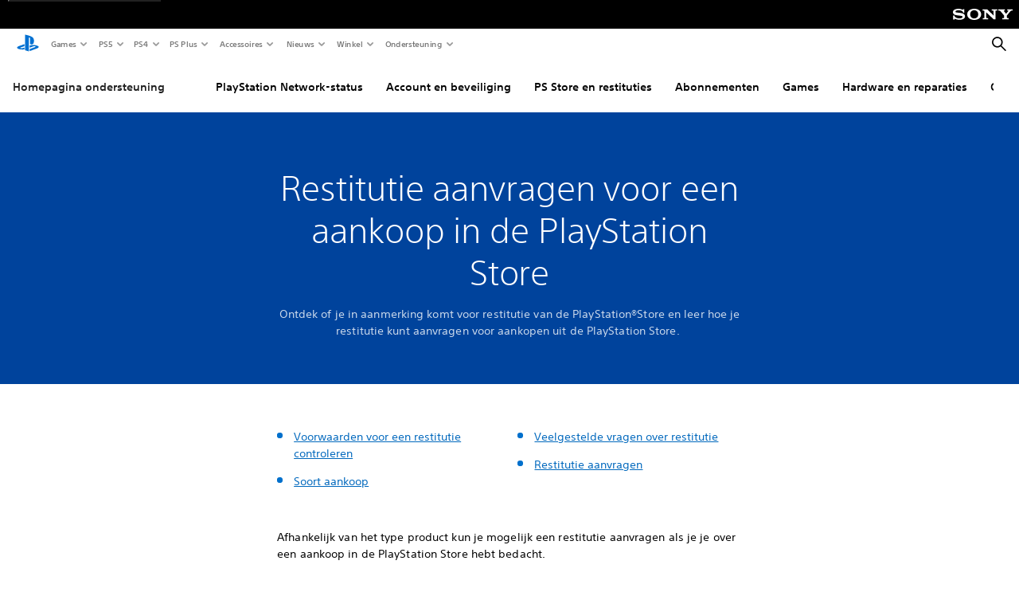

--- FILE ---
content_type: image/svg+xml
request_url: https://www.playstation.com/etc.clientlibs/global_pdc/clientlibs/auto-clientlibs/pdc.designkit/resources/ps-icons-map__dig__cx-categories.svg
body_size: 13404
content:
<svg xmlns="http://www.w3.org/2000/svg" width="0" height="0" style="position:absolute"><symbol id="ps-icon_cx_access_controller" viewBox="0 0 64 64"><path fill-rule="evenodd" clip-rule="evenodd" d="M48.4 26.35c-.45.2-.95.05-1.2-.35-.85-1.3-1.95-2.35-3.2-3.2-.4-.25-.5-.75-.35-1.2l2.1-5.05c.35-.85 1.35-1.2 2.15-.7 2.55 1.55 4.7 3.7 6.25 6.25.5.75.15 1.8-.7 2.15l-5.05 2.1zM38 13c1.55 0 3 .2 4.45.55.9.2 1.35 1.15 1 2.05l-2.1 5.05c-.2.45-.65.7-1.1.6-.75-.15-1.5-.25-2.25-.25s-1.5.1-2.25.25c-.45.1-.9-.15-1.1-.6l-2.1-5.05c-.35-.85.1-1.85 1-2.05C35 13.2 36.45 13 38 13zm16.4 13.55c.85-.35 1.85.1 2.05 1C56.8 29 57 30.45 57 32c0 1.55-.2 3.05-.55 4.45-.25.85-1.2 1.35-2.05 1l-5.05-2.1c-.45-.2-.7-.65-.6-1.1.15-.75.25-1.5.25-2.25s-.1-1.5-.25-2.25c-.1-.45.15-.9.6-1.1l5.05-2.1zM27 32c0 .75.1 1.5.25 2.25.1.45-.2.9-.6 1.1l-5.05 2.1c-.82.337-1.779-.069-2.026-.906A8.007 8.007 0 0 1 13 40c-4.4 0-8-3.6-8-8s3.6-8 8-8a8.007 8.007 0 0 1 6.579 3.462c.287-.796 1.2-1.25 2.021-.912l5.05 2.1c.45.2.7.65.6 1.1-.15.75-.25 1.5-.25 2.25zm21.4 5.65l5.05 2.1c.85.35 1.2 1.4.7 2.15a18.68 18.68 0 0 1-6.25 6.25c-.75.5-1.8.15-2.15-.7l-2.1-5.05c-.2-.45-.05-.95.35-1.2 1.3-.85 2.35-1.95 3.2-3.2.25-.4.75-.55 1.2-.35zm-8.15 5.1c.45-.1.9.15 1.1.6l2.1 5.05c.35.85-.1 1.85-1 2.05-1.45.35-2.9.55-4.45.55-1.55 0-3.05-.2-4.45-.55-.85-.25-1.35-1.2-1-2.05l2.1-5.05c.2-.45.65-.7 1.1-.6.75.15 1.5.25 2.25.25s1.5-.1 2.25-.25zM28.1 15.85c.75-.5 1.8-.15 2.15.7l2.1 5.05c.2.45.05.95-.35 1.2-1.3.85-2.35 1.95-3.2 3.2-.25.4-.75.55-1.2.35l-5.05-2.1c-.85-.35-1.2-1.35-.7-2.15 1.55-2.55 3.7-4.7 6.25-6.25zm-.5 21.8c.45-.2.95-.05 1.2.35.85 1.3 1.95 2.35 3.2 3.2.4.25.5.75.35 1.2l-2.1 5.05c-.35.85-1.35 1.2-2.15.7a18.68 18.68 0 0 1-6.25-6.25c-.5-.75-.15-1.8.7-2.15l5.05-2.1zM8 32c0 2.75 2.25 5 5 5s5-2.25 5-5-2.25-5-5-5-5 2.25-5 5z"/></symbol><symbol id="ps-icon_cx_accessories" viewBox="0 0 64 64"><path fill-rule="evenodd" d="M16.1 17.9c0-1.8-1.5-3.3-3.4-3.4H8.6c-1.8.1-3.3 1.5-3.4 3.4 0 6-.2 17.8-.2 23.8 0 3.1 2.6 5.7 5.7 5.7s5.7-2.6 5.7-5.7c0-6-.2-17.8-.3-23.8zm-6.4 4.3c0-.6.5-1 1-1s1 .5 1 1v.9c0 .6-.5 1-1 1s-1-.5-1-1v-.9zm-2.2 2.2h.9c.6 0 1 .5 1 1 0 .6-.5 1-1 1h-.9c-.6 0-1-.5-1-1 0-.6.5-1 1-1zM9.1 40H7.5c-.6 0-1-.5-1-1 0-.6.5-1 1-1h1.6c.6 0 1 .5 1 1 .1.5-.4 1-1 1zm0-3.2H7.5c-.6 0-1-.5-1-1 0-.6.5-1 1-1h1.6c.6 0 1 .5 1 1 .1.6-.4 1-1 1zm.6-8.3v-.9c0-.6.5-1 1-1s1 .5 1 1v.9c0 .6-.5 1-1 1s-1-.4-1-1zM13.8 40h-1.6c-.6 0-1-.5-1-1 0-.6.5-1 1-1h1.6c.6 0 1 .5 1 1 .1.5-.4 1-1 1zm0-3.2h-1.6c-.6 0-1-.5-1-1 0-.6.5-1 1-1h1.6c.6 0 1 .5 1 1 .1.6-.4 1-1 1zm0-10.4h-.9c-.6 0-1-.5-1-1 0-.6.5-1 1-1h.9c.6 0 1 .5 1 1 .1.5-.4 1-1 1zm5.4 2.2V26c0-2.6 1.9-4.7 4.3-5.1C24 12.6 30.9 6 39.3 6S54.6 12.6 55 20.9c2.4.4 4.3 2.5 4.3 5.1v2.6c0 1.6-.7 3-1.8 3.9-1.4-2.2-3.5-3.7-5.9-4.4v-6.2c0-6.8-5.6-12.4-12.4-12.4-6.8 0-12.4 5.6-12.4 12.4v6.3c-1.5.5-2.8 1.2-3.9 2.3-.6.5-1.2 1.5-1.7 2.2-1.2-1-2-2.5-2-4.1zm39.7 25.3c-.3 2.6-1.6 3.5-1.8 3.7-.6.5-3.6.9-4.7.9-.2 0-.4 0-.4-.1-1-.6-2-5.2-3.5-7.6-.1-.2-.3-.4-.4-.6-.2-.3-.4-.5-.7-.6-.4-.3-1-.3-1.8-.3H33.4c-.9 0-1.4 0-1.9.3-.2.1-.5.4-.7.6-.1.2-.3.4-.4.6-1.5 2.4-2.5 7.1-3.5 7.6-.1 0-.2.1-.4.1-1.2 0-4.1-.4-4.7-.9-.2-.1-1.4-1-1.8-3.7-.1-.4-.1-.9-.1-1.4-.1-1.3-.1-2.9.1-4.6.9-6.6 3.1-11.3 3.8-12.8 0 0 1.1-1.7 1.6-2.2.8-.7 1.7-1.3 2.7-1.6.6-.2 1.3-.3 2-.3 1.7 0 3.2.9 4.7 1.9 1.6-.1 3.3-.2 4.8-.2 1.6 0 3.3.1 4.8.2 1.5-1 3-1.9 4.6-1.9 2.5 0 4.7 1.4 6 3.5l.3.6c.7 1.5 2.9 6.2 3.8 12.8.2 2.4 0 4.6-.2 6"/></symbol><symbol id="ps-icon_cx_accessories_02" viewBox="0 0 64 64"><path fill-rule="evenodd" clip-rule="evenodd" d="M48.3 8c1.3 0 2.6.5 3.6 1.5 2 2 2 5.2 0 7.2-1 1-2.3 1.5-3.6 1.5-1.3 0-2.6-.5-3.6-1.5-2-2-2-5.2 0-7.2 1-1 2.3-1.5 3.6-1.5zm-32.6 5.5c1.9.1 3.4 1.6 3.4 3.4l.01.563c.102 6.149.29 17.42.29 23.237 0 3.1-2.6 5.7-5.7 5.7S8 43.8 8 40.7c0-3 .05-7.45.1-11.9s.1-8.9.1-11.9c.1-1.9 1.6-3.3 3.4-3.4h4.1zm-2 6.7c-.5 0-1 .4-1 1v.9c0 .5.5 1 1 1s1-.4 1-1v-.9c0-.5-.5-1-1-1zm-2.3 3.2h-.9c-.5 0-1 .4-1 1 0 .5.4 1 1 1h.9c.5 0 1-.4 1-1 0-.5-.4-1-1-1zM10.5 39h1.6c.6 0 1.1-.5 1-1 0-.5-.4-1-1-1h-1.6c-.5 0-1 .4-1 1 0 .5.4 1 1 1zm0-3.2h1.6c.6 0 1.1-.4 1-1 0-.5-.4-1-1-1h-1.6c-.5 0-1 .4-1 1 0 .5.4 1 1 1zm2.2-9.2v.9c0 .6.5 1 1 1s1-.4 1-1v-.9c0-.5-.5-1-1-1s-1 .4-1 1zM15.2 39h1.6c.6 0 1.1-.5 1-1 0-.5-.4-1-1-1h-1.6c-.5 0-1 .4-1 1 0 .5.4 1 1 1zm0-3.2h1.6c.6 0 1.1-.4 1-1 0-.5-.4-1-1-1h-1.6c-.5 0-1 .4-1 1 0 .5.4 1 1 1zm.7-10.4h.9c.6 0 1.1-.5 1-1 0-.5-.4-1-1-1h-.9c-.5 0-1 .4-1 1 0 .5.4 1 1 1zm34.4 16.2h4.2c1.3 0 2.4 1 2.4 2.4v6.5c0 1.3-1 2.3-2.3 2.4h-.5c-.51.057-1.147.081-1.895.11-.573.022-1.21.047-1.905.09l.4 1c.2.4-.1.8-.5.8-.988 0-2.805.024-4.644.05h-.001c-1.885.024-3.792.05-4.855.05-2.1 0-7.5 0-9.5-.1-.4 0-.6-.4-.5-.8l.4-1c-1.6-.1-3.9-.2-4.3-.2-1.3-.1-2.3-1.1-2.3-2.4V44c0-1.3 1.1-2.4 2.4-2.4h4.2l-.4-1c-.2-.4.1-.8.5-.8.988 0 2.805-.024 4.644-.05 1.885-.024 3.793-.05 4.856-.05 2.1 0 7.5 0 9.5.1.4 0 .6.4.5.8l-.4 1zm4.2 9.4c.3 0 .6-.3.6-.6H55v-6.5c0-.3-.3-.6-.6-.6H26.7c-.3 0-.6.3-.6.6v6.5c0 .3.3.6.6.6.352.059 1.837.152 3.227.239h.001c.982.061 1.917.12 2.372.161.997.05 1.87.274 2.841.523.977.25 2.055.527 3.459.677.6.1 1.3.1 2 .1.429 0 .829-.029 1.2-.055.322-.023.622-.045.9-.045 1.552-.155 2.649-.444 3.623-.7.91-.24 1.712-.452 2.677-.5 1.25-.1 2.375-.175 3.313-.237h.001A78.23 78.23 0 0 0 54.5 51zm-5.2-1.8c-1.2 0-2.1-.9-2.1-2.1 0-1.2.9-2.1 2.1-2.1 1.2 0 2.1.9 2.1 2.1 0 1.2-.9 2.1-2.1 2.1zm-19.4-2.1c0 1.2.9 2.1 2.1 2.1 1.2 0 2.1-.9 2.1-2.1 0-1.2-.9-2.1-2.1-2.1-1.2 0-2.1.9-2.1 2.1zm11.62-20.718c2.03-1.268 4.346-2.713 4.48-4.782l-6.1-6.1c-2.099.135-3.556 2.471-4.837 4.524-.61.98-1.182 1.895-1.763 2.476-1.8 1.8-4.9 4.7-4.9 4.7-1.5 1.4-1.3 4 .3 5.6 1.6 1.6 4.1 1.8 5.6.3 0 0 3-3.2 4.7-4.9.565-.599 1.507-1.186 2.52-1.818zM40.3 21.1c.6.6.6 1.7 0 2.3l-1.1 1.1c-.6.6-1.7.6-2.3 0-.6-.6-.6-1.7 0-2.3l1.1-1.1c.6-.6 1.7-.6 2.3 0z"/></symbol><symbol id="ps-icon_cx_account-mgmt" viewBox="0 0 64 64"><path fill-rule="evenodd" d="M50.5 18h-36c-1.9 0-3.5 1.6-3.5 3.5v22c0 1.9 1.6 3.5 3.5 3.5h36c1.9 0 3.5-1.6 3.5-3.5v-22c0-1.9-1.6-3.5-3.5-3.5zM24.1 41.5H16c0-3.6 1.5-5.5 5.2-6.1.3 0 .7-.2.9-.5v-1.2c-1.7-.8-2.9-2.7-2.9-4.9 0-2.9 2.2-5.3 5-5.3 2.7 0 5 2.4 5 5.3 0 2.2-1.2 4-2.9 4.9v1.2c.1.4.6.5.9.5 3.6.6 5.2 2.5 5.2 6.1h-8.3zM49 40.3H35v-2.5h14v2.5zm0-6.6H35v-2.5h14v2.5zm0-6.4H35v-2.5h14v2.5z"/></symbol><symbol id="ps-icon_cx_child-safety" viewBox="0 0 64 64"><path fill-rule="evenodd" d="M12.5 46l2 4.5 4.5 2-4.5 2-2 4.5-2-4.5-4.5-2 4.5-2 2-4.5zm20.3-33s2.6 1.6 5.3 3.5c3.5 2.4 9.4 3.8 9.4 3.8.557.093.942.617.994 1.092l.006.108v16.2c0 7.213-16.11 15.598-16.493 15.796L32 53.5l-.027-.014c-.731-.38-16.09-8.455-16.562-15.521L15.4 37.7V21.5c0-.5.5-1.1 1-1.2 0 0 5.9-1.4 9.4-3.8 2.7-1.9 5.3-3.5 5.3-3.5.5-.3 1.2-.3 1.7 0zm4.3 10.5H26.8a4.266 4.266 0 0 0-4.295 4.09l-.005.21v10.3c0 2.33 1.79 4.188 4.09 4.295l.21.005h10.3c2.33 0 4.188-1.79 4.295-4.09l.005-.21v-5.6c-1.3 0-2.5-.6-3.2-1.5-.8.9-1.9 1.5-3.2 1.5-1.3 0-2.5-.6-3.2-1.5-.8.9-1.9 1.5-3.2 1.5-2.2 0-4-1.8-4-4 0-.5.4-.9.9-.9s.9.4.9.9c0 1.3 1 2.3 2.3 2.3 1.3 0 2.3-1 2.3-2.3 0-.5.4-.9.9-.9s.9.4.9.9c0 1.3 1 2.3 2.3 2.3 1.3 0 2.3-1 2.3-2.3 0-.5.4-.9.9-.9s.9.4.9.9c0 1.246.918 2.216 2.14 2.295l.059.001.001-2.996c0-2.33-1.79-4.188-4.09-4.295l-.21-.005zm-.9 12.2c.8 0 1.5.7 1.5 1.5s-.7 1.5-1.5 1.5-1.5-.6-1.5-1.5c0-.8.7-1.5 1.5-1.5zm-8.4 0c.8 0 1.5.7 1.5 1.5s-.7 1.5-1.5 1.5-1.5-.6-1.5-1.5c0-.8.7-1.5 1.5-1.5zM51.5 5l2 4.5 4.5 2-4.5 2-2 4.5-2-4.5-4.5-2 4.5-2 2-4.5z"/></symbol><symbol id="ps-icon_cx_contact-support" viewBox="0 0 64 64"><path fill-rule="evenodd" d="M31.9 35a2.473 2.473 0 0 1 2.495 2.333l.005.167c0 1.4-1.1 2.5-2.5 2.5h-6.6l-2 3.1 7.1 4.1 13.9-4.6c.75-.281 1.588-.035 2.102.656l.098.144c.6 1 .3 2.3-.8 2.8l-13.8 6.5c-1 .5-2.1.5-3.2.1L14 47.3H9V35h22.9zm8.4-24c8 0 14.5 6.5 14.5 14.5S48.3 40 40.3 40c-1.1 0-2.2-.2-3.2-.4.3-.7.4-1.4.4-2.1 0-3-2.5-5.5-5.5-5.5h-4.6c-1-2-1.6-4.2-1.6-6.5 0-8 6.5-14.5 14.5-14.5zm2.2 21h-3.7v4h3.7v-4zm-2.015-16.6H40.4c-2.8 0-6.1 1.7-6.2 6.6h3.6l.01-.133c.11-1.384.462-3.167 2.69-3.167 1.1 0 2.5.6 2.5 2.8 0 1.2-.6 2-1.6 2.8-2.3 1.9-2.6 3.1-2.6 5.8h3.4c0-2.1.5-2.6 1.6-3.5 2-1.5 3.1-2.9 3.1-5.2 0-5.5-5-6-6.5-6z"/></symbol><symbol id="ps-icon_cx_conx-issue" viewBox="0 0 64 64"><path fill-rule="evenodd" d="M44 34c.7 0 1.3.5 1.7 1.2L56 53c.3.5.5.9.5 1.4 0 .3-.1.6-.2.8-.4.7-1.2.9-2 .9H33.7c-.9 0-1.6-.3-2-.9-.1-.3-.2-.5-.2-.8 0-.4.2-.9.5-1.4l10.3-17.8c.4-.7.9-1.2 1.7-1.2zm0 16.8c-.8 0-1.5.7-1.5 1.5s.7 1.5 1.5 1.5c.9 0 1.5-.7 1.5-1.5s-.7-1.5-1.5-1.5zM27.5 8C38.8 8 48 17.2 48 28.5c0 1.5-.1 2.9-.4 4.2-1.3-1.4-2.7-1.7-3.6-1.7h-.2c.1-.8.2-1.7.2-2.5 0-1.9-.3-3.7-.9-5.4-2.2.7-4.5 1.2-6.7 1.6.1 1.2.2 2.4.2 3.8s-.1 2.6-.2 3.8c1.3.2 2.5.5 3.7.8-.1.2-.3.4-.4.6l-1.7 3c-.8-.2-1.5-.4-2.3-.5-.8 3.3-2.1 6-3.5 8.1.6-.2 1.1-.4 1.7-.6l-2.9 5c-1.1.2-2.3.3-3.5.3C16.2 49 7 39.8 7 28.5S16.2 8 27.5 8zm18.2 31.2h-3.4l.4 9.5h2.6l.4-9.5zm-26.4-3c-1.9.3-3.8.7-5.6 1.3 2.1 3.2 5.3 5.7 9.1 6.8-1.4-2.1-2.7-4.8-3.5-8.1zm12.4-.5c-2.8-.2-5.6-.2-8.4 0 1 3.7 2.7 6.4 4.2 8.3 1.5-1.9 3.2-4.6 4.2-8.3zM11.9 23.1c-.6 1.7-.9 3.5-.9 5.4 0 1.9.3 3.7.9 5.4 2.2-.7 4.4-1.2 6.7-1.6-.1-1.2-.2-2.5-.2-3.8 0-1.4.1-2.6.2-3.8-2.3-.4-4.5-.9-6.7-1.6zm20.5 2.2c-1.6.1-3.3.2-4.9.2-1.6 0-3.3 0-4.9-.2-.1 1-.2 2.1-.2 3.2s.1 2.2.2 3.2c1.6-.1 3.2-.2 4.9-.2 1.7 0 3.3.1 4.9.2.2-1 .2-2.1.2-3.2s-.1-2.2-.2-3.2zM27.5 13c-1.5 1.9-3.2 4.6-4.2 8.3 2.8.2 5.6.2 8.4 0-1-3.7-2.7-6.4-4.2-8.3zm4.7-.3c1.4 2.1 2.7 4.8 3.5 8.1 1.9-.3 3.8-.7 5.6-1.3-2.1-3.2-5.3-5.7-9.1-6.8zm-9.4 0c-3.8 1.1-7 3.6-9.1 6.8 1.8.5 3.7 1 5.6 1.3.8-3.3 2.1-6 3.5-8.1z"/></symbol><symbol id="ps-icon_cx_conx-poor" viewBox="0 0 64 64"><path fill-rule="evenodd" d="M44 34c.7 0 1.3.5 1.7 1.2L56 53c.3.5.5.9.5 1.4 0 .3-.1.6-.2.8-.4.7-1.2.9-2 .9H33.7c-.9 0-1.6-.3-2-.9-.1-.3-.2-.5-.2-.8 0-.4.2-.9.5-1.4l10.3-17.8c.4-.7.9-1.2 1.7-1.2zm0 16.8c-.8 0-1.5.7-1.5 1.5s.7 1.5 1.5 1.5c.9 0 1.5-.7 1.5-1.5s-.7-1.5-1.5-1.5zM27.5 8C38.8 8 48 17.2 48 28.5c0 1.5-.1 2.9-.4 4.2-1.3-1.4-2.7-1.7-3.6-1.7h-.2c.1-.8.2-1.7.2-2.5 0-1.9-.3-3.7-.9-5.4-2.2.7-4.5 1.2-6.7 1.6.1 1.2.2 2.4.2 3.8s-.1 2.6-.2 3.8c1.3.2 2.5.5 3.7.8-.1.2-.3.4-.4.6l-1.7 3c-.8-.2-1.5-.4-2.3-.5-.8 3.3-2.1 6-3.5 8.1.6-.2 1.1-.4 1.7-.6l-2.9 5c-1.1.2-2.3.3-3.5.3C16.2 49 7 39.8 7 28.5S16.2 8 27.5 8zm18.2 31.2h-3.4l.4 9.5h2.6l.4-9.5zm-26.4-3c-1.9.3-3.8.7-5.6 1.3 2.1 3.2 5.3 5.7 9.1 6.8-1.4-2.1-2.7-4.8-3.5-8.1zm12.4-.5c-2.8-.2-5.6-.2-8.4 0 1 3.7 2.7 6.4 4.2 8.3 1.5-1.9 3.2-4.6 4.2-8.3zM11.9 23.1c-.6 1.7-.9 3.5-.9 5.4 0 1.9.3 3.7.9 5.4 2.2-.7 4.4-1.2 6.7-1.6-.1-1.2-.2-2.5-.2-3.8 0-1.4.1-2.6.2-3.8-2.3-.4-4.5-.9-6.7-1.6zm20.5 2.2c-1.6.1-3.3.2-4.9.2-1.6 0-3.3 0-4.9-.2-.1 1-.2 2.1-.2 3.2s.1 2.2.2 3.2c1.6-.1 3.2-.2 4.9-.2 1.7 0 3.3.1 4.9.2.2-1 .2-2.1.2-3.2s-.1-2.2-.2-3.2zM27.5 13c-1.5 1.9-3.2 4.6-4.2 8.3 2.8.2 5.6.2 8.4 0-1-3.7-2.7-6.4-4.2-8.3zm4.7-.3c1.4 2.1 2.7 4.8 3.5 8.1 1.9-.3 3.8-.7 5.6-1.3-2.1-3.2-5.3-5.7-9.1-6.8zm-9.4 0c-3.8 1.1-7 3.6-9.1 6.8 1.8.5 3.7 1 5.6 1.3.8-3.3 2.1-6 3.5-8.1z"/></symbol><symbol id="ps-icon_cx_dualsense" viewBox="0 0 64 64"><path fill-rule="evenodd" d="M53.539 35.3c-1-7.2-2.9-11.4-3.8-13.4-.6-1.2-2.5-4.9-7.1-4.9-1.8 0-3.4 1-5 2.1 0 0-2.7-.2-5.2-.2s-5.3.2-5.3.2c-1.6-1-3.2-2.1-5-2.1-4.5 0-6.5 3.7-7.1 4.9-.9 2-2.9 6.3-3.8 13.4-.3 2.6-.8 8.6 2 10.5.9.6 5.2 1.1 5.6.9 1.1-.6 2.2-5.6 3.8-8.2.4-.6.6-1 1.2-1.4.6-.4 1.6-.3 3.3-.3h10.6c1.7 0 2.7-.1 3.3.3.6.4.8.7 1.2 1.4 1.6 2.6 2.7 7.6 3.8 8.2.4.2 4.7-.3 5.6-.9 2.7-1.9 2.3-7.9 1.9-10.5"/></symbol><symbol id="ps-icon_cx_dualsense-edge" viewBox="0 0 64 64"><path d="M48.631 46.3c-3.2.3-5.5-4.9-6.7-7.1-.3-.6-.6-1-1.2-1.4-.6-.4-1.6-.3-3.3-.3h-10.5c-1.7 0-2.7-.1-3.3.3-.6.4-.9.7-1.2 1.4-1.1 2.2-3.4 7.3-6.7 7.1-4.3-.4-5.1-5.9-4.6-10.6.8-7.2 2.8-11.9 3.7-13.8.6-1.2 2.5-4.9 7.1-4.9h.4c.1.5 1.2 5.6 1.6 7.4.1.6.2 1.2-.2 1.7-2.2 2.6-4.4 5.3-5.7 8.5-.1.2 0 .5.3.6h.2c.2 0 .3-.1.4-.3.7-1.4 1.6-2.8 2.7-4.1.6-.8 1.5-1.7 2.5-2.7 1.4-1.5 1.9-2.6 1.7-4.2-.1-1-.4-3.2-.7-5 0 0 1.7-.2 7.1-.2 5.4 0 7.1.2 7.1.2-.2 1.8-.5 4-.7 5-.2 1.6.3 2.7 1.7 4.2 1 1 1.8 1.9 2.5 2.7 1.1 1.3 2 2.7 2.7 4.1.1.2.3.3.5.3h.2c.2-.1.4-.4.3-.6-1.3-3.2-3.5-5.9-5.7-8.5-.3-.4-.3-1-.2-1.7.4-1.8 1.5-6.9 1.6-7.4h.4c4.5 0 6.5 3.7 7.1 4.9.9 2 3 6.7 3.7 13.8.3 4.7-.5 10.2-4.8 10.6"/></symbol><symbol id="ps-icon_cx_features" viewBox="0 0 64 64"><path fill-rule="evenodd" d="M28 16.5V28H16.5V16.5H28m1.5-2.5H15c-.5 0-1 .5-1 1v14.5c0 .5.5 1 1 1h14.5c.5 0 1-.5 1-1V15c0-.5-.5-1-1-1zm19 23v11.5H37V37h11.5m1.5-2.5H35.5c-.5 0-1 .5-1 1V50c0 .5.5 1 1 1H50c.5 0 1-.5 1-1V35.5c0-.5-.5-1-1-1zm1-5c0 .5-.5 1-1 1H35.5c-.5 0-1-.5-1-1V15c0-.6.5-1 1-1H50c.5 0 1 .4 1 1v14.5zM30.5 50c0 .5-.5 1-1 1H15c-.6 0-1-.5-1-1V35.5c0-.5.4-1 1-1h14.5c.5 0 1 .5 1 1V50z"/></symbol><symbol id="ps-icon_cx_fix-and-replace" viewBox="0 0 64 64"><path fill-rule="evenodd" d="M48.5 23H43v-2.5c0-3-2.5-5.5-5.5-5.5h-10c-3 0-5.5 2.5-5.5 5.5V23h-5.5c-1.9 0-3.5 1.6-3.5 3.5v20c0 1.9 1.6 3.5 3.5 3.5h32c1.9 0 3.5-1.6 3.5-3.5v-20c0-1.9-1.6-3.5-3.5-3.5zM26 20.5c0-.8.7-1.5 1.5-1.5h10c.8 0 1.5.7 1.5 1.5V23H26v-2.5zm20.3 18.8c0 .6-.5 1.2-1.2 1.2h-13c-.4 0-.8.2-1 .6-1.3 2.1-3.5 3.4-6 3.5-1.6 0-4.2-1.4-6.1-3.1-.6-.5-.2-1.4.6-1.4h4.3c.9 0 1.7-.7 1.7-1.7v-2.5c0-.9-.7-1.7-1.7-1.7h-4.4c-.8 0-1.1-.9-.6-1.4 1.9-1.8 4.5-3.1 6.1-3.1 2.5 0 4.8 1.4 6 3.5.2.4.6.6 1 .6h13.1c.6 0 1.2.5 1.2 1.2v4.3z"/></symbol><symbol id="ps-icon_cx_friends-party" viewBox="0 0 64 64"><path fill-rule="evenodd" d="M48.6 37.5c2-.9 3.3-2.8 3.3-5.1v-1.8c0-2.4-1.5-4.4-3.6-5.2-.8-8.1-7.6-14.4-15.8-14.4-8.3 0-15.1 6.3-15.9 14.3-2.1.8-3.6 2.9-3.6 5.2v1.8c0 3.1 2.5 5.6 5.6 5.6h.7c1.3 0 2.3-1 2.3-2.3v-8.7c0-6 4.9-10.9 10.9-10.9s10.9 4.9 10.9 10.9v9.4l-6.9 10c-.8-.8-1.9-1.3-3.1-1.3-2.4 0-4.3 1.9-4.3 4.3s1.9 4.3 4.3 4.3c1.4 0 2.6-.6 3.4-1.6l11.8-14.5z"/></symbol><symbol id="ps-icon_cx_game-ds4" viewBox="0 0 64 64"><path fill-rule="evenodd" d="M31.311 31.9c2.7 0 5.2 2.1 5.7 4.7 0 .1 1.6 9.8 1.8 12.3.2 2.6-2.3 2.6-3.1 2.6-1 0-2.7-.4-3.5-1.4-1.5-1.8-2.5-3.5-3.4-5.2h-10.8c-.9 1.8-1.9 3.4-3.4 5.2-.8 1-2.5 1.4-3.5 1.4-.8 0-3.3 0-3.1-2.6.2-2.5 1.8-12.2 1.8-12.3.5-2.7 3-4.7 5.7-4.7 1.8 0 3.3 1.3 4.9 2.3h6c1.6-1 3.1-2.3 4.9-2.3zm10.1-19.9c7.6 0 13.8 6.2 13.8 13.8 0 7.6-6.2 13.8-13.9 13.7h-.9c-.3-1.8-.5-3.2-.5-3.3-.8-4.1-4.5-7.2-8.6-7.2-1.1 0-2.2.3-3.1.7-.4-1.2-.6-2.5-.6-3.9 0-7.6 6.2-13.8 13.8-13.8zm0 11.7c-1.2 0-2.1 1-2.1 2.1s.9 2.1 2.1 2.1c1.2 0 2.1-.9 2.1-2.1 0-1.2-.9-2.1-2.1-2.1z"/></symbol><symbol id="ps-icon_cx_game-support" viewBox="0 0 64 64"><path fill-rule="evenodd" d="M37.1 47.9c-.7 1.3-1.5 2.6-2.6 4-.6.8-1.9 1.1-2.7 1.1-.6 0-2.5 0-2.4-2 .1-1.9 1.3-9.3 1.4-9.4.4-2 2.3-3.6 4.3-3.6 1.4 0 2.6 1 3.8 1.7h4.6c1.2-.7 2.4-1.7 3.8-1.7 2.1 0 3.9 1.6 4.3 3.6 0 0 1.2 7.5 1.4 9.4.1 2-1.8 2-2.4 2-.8 0-2-.3-2.7-1.1-1.2-1.4-1.9-2.7-2.6-4h-8.2zm2.3-23.1c0-7.4-6-13.4-13.4-13.4s-13.4 6-13.4 13.4c0 4 2.5 8.9 6.3 11.9h11.6c1.2-.9 2.6-1.5 4.2-1.6 2.9-3 4.7-7 4.7-10.3zM19.6 44.1v.4c0 1.2.9 2.1 2.1 2.1H27c.1-.9.3-1.7.4-2.5h-7.8zm8.9-4.9h-9v2.4h8.2c0-.2.1-.4.1-.4.2-.8.4-1.4.7-2z"/></symbol><symbol id="ps-icon_cx_headset" viewBox="0 0 64 64"><path fill-rule="evenodd" d="M48.6 37.5c2-.9 3.3-2.8 3.3-5.1v-1.8c0-2.4-1.5-4.4-3.6-5.2-.8-8.1-7.6-14.4-15.8-14.4-8.3 0-15.1 6.3-15.9 14.3-2.1.8-3.6 2.9-3.6 5.2v1.8c0 3.1 2.5 5.6 5.6 5.6h.7c1.3 0 2.3-1 2.3-2.3v-8.7c0-6 4.9-10.9 10.9-10.9s10.9 4.9 10.9 10.9v9.4l-6.9 10c-.8-.8-1.9-1.3-3.1-1.3-2.4 0-4.3 1.9-4.3 4.3s1.9 4.3 4.3 4.3c1.4 0 2.6-.6 3.4-1.6l11.8-14.5z"/></symbol><symbol id="ps-icon_cx_how-to-trblsht" viewBox="0 0 64 64"><path fill-rule="evenodd" d="M48.5 23H43v-2.5c0-3-2.5-5.5-5.5-5.5h-10c-3 0-5.5 2.5-5.5 5.5V23h-5.5c-1.9 0-3.5 1.6-3.5 3.5v20c0 1.9 1.6 3.5 3.5 3.5h32c1.9 0 3.5-1.6 3.5-3.5v-20c0-1.9-1.6-3.5-3.5-3.5zM26 20.5c0-.8.7-1.5 1.5-1.5h10c.8 0 1.5.7 1.5 1.5V23H26v-2.5zm20.3 18.8c0 .6-.5 1.2-1.2 1.2h-13c-.4 0-.8.2-1 .6-1.3 2.1-3.5 3.4-6 3.5-1.6 0-4.2-1.4-6.1-3.1-.6-.5-.2-1.4.6-1.4h4.3c.9 0 1.7-.7 1.7-1.7v-2.5c0-.9-.7-1.7-1.7-1.7h-4.4c-.8 0-1.1-.9-.6-1.4 1.9-1.8 4.5-3.1 6.1-3.1 2.5 0 4.8 1.4 6 3.5.2.4.6.6 1 .6h13.1c.6 0 1.2.5 1.2 1.2v4.3z"/></symbol><symbol id="ps-icon_cx_login-pwd" viewBox="0 0 64 64"><path fill-rule="evenodd" d="M46.2 27.4h-2.8v-4.1c0-6.2-5.1-11.3-11.3-11.3-6.2 0-11.3 5.1-11.3 11.3v4.1H18c-1.7 0-3 1.4-3 3v19.1c0 1.7 1.4 3 3 3h28.2c1.7 0 3-1.4 3-3v-19c0-1.7-1.3-3.1-3-3.1zM34.3 41.8v5.3h-4.4v-5.3c-1.5-.8-2.5-2.4-2.5-4.1 0-2.6 2.1-4.7 4.7-4.7s4.7 2.1 4.7 4.7c0 1.8-1 3.3-2.5 4.1zm3.4-14.4H26.5v-4c0-3.1 2.5-5.6 5.6-5.6 3.1 0 5.6 2.5 5.6 5.6v4z"/></symbol><symbol id="ps-icon_cx_notifications" viewBox="0 0 64 64"><path d="M49.5 42.4l-3.3-3.3c-1.6-1.6-2.5-3.8-2.5-6v-5.5c0-5.3-3.6-9.8-8.5-11.1v-1.9c0-1.6-1.3-3-3-3-1.6 0-3 1.3-3 3v1.9c-4.9 1.3-8.5 5.8-8.5 11.1v5.5c0 2.3-.9 4.4-2.5 6l-3.3 3.3c-.6.6-.2 1.7.7 1.7h33.2c.8 0 1.3-1.1.7-1.7zM32.2 52.6c2.5 0 4.5-2 4.5-4.5h-9c0 2.5 2 4.5 4.5 4.5z"/></symbol><symbol id="ps-icon_cx_order" viewBox="0 0 64 64"><path fill-rule="evenodd" d="M30 28.34c1.1 0 2 .9 2 2v25c0 1.1-.9 2-2 2H11c-1.1 0-2-.9-2-2v-25c0-1.1.9-2 2-2zm-5.6 12.5c-.9 0-1.6.6-2.4 1.1h-3c-.7-.5-1.5-1.1-2.4-1.1-1.3 0-2.5 1-2.6 2.3 0 0-.8 4.9-.9 6.1-.1 1.3 1.1 1.3 1.5 1.3.5 0 1.3-.2 1.7-.7.8-.9 1.2-1.7 1.7-2.6h5.3c.5.9.9 1.7 1.7 2.6.4.5 1.2.7 1.7.7.3 0 1.6 0 1.4-1.2-.1-1.2-.9-6.1-.9-6.1-.2-1.4-1.5-2.4-2.8-2.4zm15.8-31.5c2.028.676 3.59 2.75 3.694 4.782l.006.218v2.5l2.5.9 6.7-2.4 1.3-.5v24.6a.967.967 0 0 1-.594.866l-.106.034-6.3 2.3c-.3.1-.7.2-1 .2-.24 0-.544-.064-.81-.14l-.19-.06-10.3-3.8v-3.8c1 1 2 1.7 3.1 2.1 3.9 1.4 7-1.8 7-7s-3.1-10.6-7-12c-3.832-1.375-6.891 1.69-6.997 6.728l-.003.272v.3a3.496 3.496 0 0 0-.87-.1h-.83v-12.4c0-.3.1-.6.4-.8 0 0 .064-.064.14-.09l.06-.01 4-1.4c-.083.417-.167.833-.192 1.308l-.008.292v1l2 .7v-1.7c0-1.1.4-2 1.2-2.6.9-.6 2-.7 3.1-.3zm-19.6 21c-.8 0-1.5.7-1.5 1.5h-1.5c-.8 0-1.5.7-1.5 1.5s.7 1.5 1.5 1.5h6c.8 0 1.5-.7 1.5-1.5s-.7-1.5-1.5-1.5h-1.5c0-.8-.7-1.5-1.5-1.5zm16.4-9.6l1.5.6v6l2.9 1v2l-4.4-1.6v-8zm1.3-9.6c-.262.175-.372.503-.395.783l-.005.117v2.5l4 1.5v-1.7c0-1.3-1.1-2.7-2.3-3.2-.5-.2-1-.2-1.3 0zm7.4-3.9c2.028.676 3.59 2.75 3.694 4.782l.006.218v.4l-2-.7c-.2-1.1-1.2-2.4-2.3-2.8-.5-.2-1-.2-1.3 0-.1 0-.1.1-.1.1-.5-.4-1-.9-1.6-1.2.2-.2.3-.4.5-.5.8-.6 2-.7 3.1-.3z"/></symbol><symbol id="ps-icon_cx_payments" viewBox="0 0 64 64"><path d="M48.7 18.8h-33c-1.9 0-3.5 1.4-3.5 3.1V25h40v-3.1c0-1.6-1.6-3.1-3.5-3.1zM12.2 31.4v10.5c0 1.9 1.6 3.5 3.5 3.5h33c1.9 0 3.5-1.6 3.5-3.5V31.4h-40z"/></symbol><symbol id="ps-icon_cx_playstation-stars" viewBox="0 0 64 64"><path fill-rule="evenodd" d="M39.704 11.355c11.35 1.948 19.452 12.694 17.948 24.143-1.106 9.489-8.932 17.363-18.44 18.36-6.46.784-13.218-1.73-17.539-6.59a20.017 20.017 0 0 1-4.56-8.498l.137-.039.144-.041c.947 3.019 2.613 5.81 4.858 8.027 5.168 5.242 13.298 7.052 20.174 4.436 7.883-2.875 13.023-11.094 11.968-19.429-.851-8.002-7.414-14.72-15.412-15.626-4.337-.54-8.885.627-12.37 3.25a16.91 16.91 0 0 0-3.48 3.476l-3-.924-1.05-3.403c5.073-5.584 12.816-8.571 20.622-7.142zm14.267 39.078v.196h-.563v1.723h-.233V50.63h-.579v-.196h1.375zm.675-.003l.531 1.708.547-1.708h.4v1.92h-.227v-1.744l-.576 1.743h-.294l-.55-1.743-.007 1.743h-.22V50.43h.396zM33.2 23.735c1.727.32 4.231 1.078 5.584 1.529 3.429 1.18 4.593 2.715 4.593 5.939s-1.986 4.445-4.51 3.224V28.43c0-.7-.127-1.353-.79-1.535-.505-.16-.821.31-.821 1.017v15.012L33.2 41.639V23.735zM46.913 36.31c1.913.608 2.127 1.494 1.64 2.111-.489.611-1.678 1.052-1.678 1.052l-8.846 3.18v-2.345l6.508-2.319c.735-.271.85-.642.252-.837-.604-.199-1.685-.141-2.43.124l-4.334 1.529v-2.44l.25-.083s1.253-.445 3.019-.637c1.762-.192 3.92.026 5.619.665zm-14.5-1.755v2.357l-4.177 1.496c-.739.266-.85.637-.256.832.608.201 1.682.147 2.424-.125l2.009-.723v2.105l-.407.067a13.012 13.012 0 0 1-6.24-.502c-1.956-.55-2.283-1.705-1.39-2.37.701-.516 1.82-.927 2.14-1.038l.078-.027.01-.003 5.809-2.07zm-15.819-18.71l2.262 7.334 7.333 2.26-7.333 2.262-2.262 7.333-2.26-7.333L7 25.44l7.333-2.261 2.261-7.334z"/></symbol><symbol id="ps-icon_cx_ps-now" viewBox="0 0 64 64"><path d="M39.9 17.7c-5.4-3.2-16.7-8.4-20.3-6.3-3.6 2.1-4.8 14.4-4.7 20.7-.1 6.3 1.1 18.6 4.7 20.7 3.6 2.1 14.9-3 20.3-6.3 5.5-3.1 15.6-10.2 15.6-14.4 0-4.2-10.1-11.3-15.6-14.4zm-12 16.9l-4 1.5c-.7.3-.8.6-.2.8.6.2 1.6.1 2.3-.1l1.9-.7v2c-.1 0-.3 0-.4.1-1.9.3-4 .2-6-.5-1.9-.5-2.2-1.7-1.3-2.3.8-.6 2.2-1 2.2-1l5.6-2v2.2zm4.7-8.8v14.6l-3.9-1.3V21.8c1.7.3 4.1 1 5.4 1.5 3.3 1.1 4.4 2.6 4.4 5.8 0 3.1-1.9 4.3-4.4 3.1v-5.8c0-.7-.1-1.3-.8-1.5-.4-.2-.7.2-.7.9zm10.9 10.3c-.5.6-1.6 1-1.6 1l-8.6 3.1v-2.3l6.3-2.3c.7-.3.8-.6.2-.8-.6-.2-1.6-.1-2.3.1l-4.2 1.5V34l.2-.1s1.2-.4 2.9-.6c1.7-.2 3.8 0 5.4.7 2 .6 2.2 1.5 1.7 2.1z"/></symbol><symbol id="ps-icon_cx_ps-plus" viewBox="0 0 64 64"><path d="M31.5 15.5L29.7 20l4.8-.6zm14.7 9.9c-1.7.2-2.8 1.8-2.6 3.4.2 1.7 1.8 2.8 3.4 2.6 1.7-.2 2.8-1.8 2.6-3.4-.2-1.6-1.7-2.8-3.4-2.6zm-28.835 4.383l5.25-.717.718 5.251-5.251.718z"/><path d="M52.8 22.4c-.1-.4-.3-.7-.6-1-.3-.2-.7-.3-1.1-.3l-11.8 1.6L37.7 11c-.1-.4-.3-.7-.6-1-.3-.2-.7-.3-1.1-.3l-10.3 1.4c-.2 0-.4.1-.5.2-.2.1-.3.2-.4.4L22 15.4c-.2.3-.3.7-.3 1.1l1.2 8.4-8.5 1.2c-.2 0-.4.1-.5.2-.2.1-.3.2-.4.4 0 0 0 .1-.1.1 0 0 0-.1.1-.1l-2.8 3.7c-.2.3-.3.7-.3 1.1l1.4 10.3c.1.4.3.7.6 1 .3.2.7.3 1.1.3L25 41.4l1.6 11.7c.1.4.3.7.6 1 .3.2.7.3 1.1.3L38.6 53c.4-.1.7-.3 1-.6l2.8-3.7c-.1.1-.2.2-.3.2.1-.1.2-.1.3-.2.1-.1.2-.3.2-.5s.1-.4 0-.6l-1.2-8.4 8.5-1.2c.4-.1.7-.3 1-.6 0 0 2.7-3.6 2.8-3.7.1-.1.2-.3.2-.5s.1-.4 0-.6l-1.1-10.2zm-36 14.4l-1.1-8.3 8.3-1.1 1.1 8.3-8.3 1.1zm10.5-14.9l3.8-9.4 6.4 8-10.2 1.4zm11.8 25.3l-3.6-2.7-2.7 3.6-1.2-.9 2.7-3.6-3.6-2.7.9-1.2 3.6 2.7 2.7-3.6 1.2.9-2.7 3.6L40 46l-.9 1.2zM47.3 33c-2.5.3-4.8-1.4-5.2-3.9-.3-2.5 1.4-4.8 3.9-5.2 2.5-.3 4.8 1.4 5.2 3.9.3 2.5-1.4 4.9-3.9 5.2z"/></symbol><symbol id="ps-icon_cx_ps-store" viewBox="0 0 64 64"><path d="M49.6 20.3c0-.2-.2-.3-.4-.3l-3.8-.5h-5.3c-.3-2.4-1.2-6.5-3-8.9-1-1.3-2.1-2-3.4-2-.8 0-1.6.3-2.2.7-.7-.4-1.4-.6-2.1-.5-3.5.4-4.6 5.6-4.9 10.6-5 0-8.2.1-9.3.1-.2 0-.4.2-.4.4-.1 1.4-.4 7-.9 15.6-.5 9.1-.8 14-.8 15.3 0 .2.1.4.3.4l15 2.3 14.8 2.2c.1 0 .2 0 .3-.1l7.3-4.7c.2-.1.3-.3.3-.6l-1.5-30zM33.8 9.9c.7 0 1.3.3 1.9 1 1.8 2 2.7 6.1 3.1 8.5h-2.2c-.5-3.1-1.8-7.1-3.7-9.2.2-.2.5-.2.9-.3zm-2.1 1.2c1.7 1.8 2.8 5.4 3.3 8.2h-5.5c.2-2.5.8-6.3 2.2-8.2zm-6.4 28.1l-4 1.5c-.7.3-.8.6-.2.8.6.2 1.6.1 2.3-.1l1.9-.7v2c-.1 0-.3 0-.4.1-1.9.3-4 .2-6-.5-1.9-.5-2.2-1.6-1.4-2.3.8-.6 2.2-1 2.2-1l5.6-2v2.2zm4.3-29c.3 0 .6 0 .9.1-1.8 2.4-2.3 6.7-2.4 9.1H26c.3-5.7 1.6-9 3.6-9.2zm.4 20.3v14.6l-3.9-1.2V26.5c1.7.3 4.1 1 5.4 1.5 3.3 1.1 4.5 2.6 4.5 5.8 0 3.1-1.9 4.3-4.4 3.1V31c0-.7-.1-1.3-.8-1.5-.5-.1-.8.3-.8 1zm10.9 10.2c-.5.6-1.6 1-1.6 1l-8.6 3.1v-2.3l6.3-2.2c.7-.3.8-.6.2-.8-.6-.2-1.6-.1-2.4.1l-4.2 1.5v-2.4l.2-.1s1.2-.4 2.9-.6c1.7-.2 3.8 0 5.4.6 2.1.6 2.3 1.5 1.8 2.1z"/></symbol><symbol id="ps-icon_cx_ps-video" viewBox="0 0 64 64"><path fill-rule="evenodd" d="M54.3 25.3c.4-.1.7.2.7.6v21c0 2.2-1.7 3.9-3.9 3.9s-3.9-1.8-3.9-3.9c0-2.2 1.8-3.9 3.9-3.9h1.8V30.2l-16.8 1.4v17.2c0 2.2-1.7 3.9-3.9 3.9s-3.9-1.7-3.9-3.9 1.8-3.9 3.9-3.9H34V27.7c0-.4.3-.8.7-.8zM51 11v11.4l-2.5.2v-1.4c0-.5-.4-1-1-1h-3c-.6 0-1 .5-1 1V23l-2.5.2v-9.5H20v17h11v2.8H10V11h41zM16.5 26.7h-3c-.6 0-1 .5-1 1v2c0 .5.4 1 1 1h3c.6 0 1-.5 1-1v-2c0-.5-.4-1-1-1zm0-6.4h-3c-.6 0-1 .5-1 1v2c0 .5.4 1 1 1h3c.6 0 1-.5 1-1v-2c0-.5-.4-1-1-1zm31-6.6h-3c-.6 0-1 .5-1 1v2c0 .5.4 1 1 1h3c.6 0 1-.5 1-1v-2c0-.5-.4-1-1-1zm-31 0h-3c-.6 0-1 .5-1 1v2c0 .5.4 1 1 1h3c.6 0 1-.5 1-1v-2c0-.5-.4-1-1-1z"/></symbol><symbol id="ps-icon_cx_ps-vita" viewBox="0 0 64 64"><path d="M57.8 32.1c0 4.2-1.2 7.3-3 9.4-1.9 2.1-4.4 3.1-7.2 3.1 0 0-3.7.4-15.4.4-11.8 0-15.4-.4-15.4-.4-2.8 0-5.3-1-7.2-3.1-1.9-2.1-3-5.2-3-9.4s1.2-7.3 3-9.4c1.9-2.1 4.4-3.1 7.2-3.1 0 0 3.7-.4 15.4-.4 11.8 0 15.4.4 15.4.4 2.8 0 5.3 1 7.2 3.1 1.8 2.1 3 5.2 3 9.4zm-9.7-8.9H16.2V41h31.9V23.2zm2.2 10.4c0 1.3 1.1 2.4 2.4 2.4 1.3 0 2.4-1.1 2.4-2.4 0-1.3-1.1-2.4-2.4-2.4-1.3 0-2.4 1.1-2.4 2.4zm-41 0c0 1.3 1.1 2.4 2.4 2.4 1.3 0 2.4-1.1 2.4-2.4 0-1.3-1.1-2.4-2.4-2.4-1.3 0-2.4 1.1-2.4 2.4z"/></symbol><symbol id="ps-icon_cx_ps-vr" viewBox="0 0 64 64"><path d="M20.6 11.3s-1.7 3.7-2.2 4.6c-.5.9.5 2.5 1 3.8.5 1.1-.1 2.7-.5 3.5-1.9-.9-3.3-1.5-3.3-1.5-.3-.1-.6-.1-1.6.1L8.1 23c-1 .3-1.5 1.8-1.7 3.4-.2 1.2-.5 11.4.1 13.6.4 1.5 1.1 2.4 2 3.3 1.3 1.4 3.9 3.1 7 4.9 3.7 2 8 3.7 9.4 4.2.9.3 1.9.5 3 .5 1.9 0 3.7-.5 5.3-1.3.3-.2.7-.4 1-.6 3.7-2 8.8-4.8 8.8-12.1 0-3.6-2.4-7.9-6.1-8.8-5.2-1.4-7.1-2.1-9.6-3.2.8-1.3 2.5-1.7 3.6-2 2.6-.5 8.7.9 12.7 2.5 4.7 1.8 12.9 5.8 12.9 5.8l2-3.7-37.9-18.2zm7.2 23.6c1.8 0 3.5-.6 5.6-1.5.6-.3 1.2-.4 1.8-.4 2.9 0 5 3.2 5 6 0 5.6-3.7 7.7-7.4 9.7-.4.2-.7.4-1.1.6-1.1.6-2.5 1-3.9 1-.8 0-1.5-.1-2.1-.3-1.2-.4-5.5-2.1-9-4-4.3-2.3-6-3.9-6.4-4.4-.8-.8-1.1-1.3-1.3-2.1-.4-1.6-.2-11.3 0-12.6.1-.4.2-.7.3-.9.1.1.3.2.4.3 1.2.9 3.5 2.5 6.2 4 3.6 2 7.6 3.7 8.9 4.1 1.2.3 2.1.5 3 .5z"/><path d="M15.6 35.6c-.6 0-1.1.6-1.2 1.5-.2 1 .2 2 .9 2.3l3.9 1.9c.2.1.3.1.5.1.5 0 1-.3 1.2-1.3.2-1.1-.2-2.2-.9-2.5l-4-1.9c-.2-.1-.3-.1-.4-.1z"/></symbol><symbol id="ps-icon_cx_ps3-console" viewBox="0 0 64 64"><path d="M49.7 39.7c2.2 0 4.3 1.9 4.4 4.2 0 0 1.2 6.9 1.3 8.9.1 2-1.8 2-2.4 2-.8 0-2-.3-2.7-1.1-1.2-1.4-1.9-2.7-2.6-4h-8.3c-.7 1.4-1.5 2.6-2.6 4-.6.8-1.9 1.1-2.7 1.1-.6 0-2.5 0-2.4-2 .1-2 1.3-8.9 1.3-8.9.1-2.3 2.2-4.2 4.4-4.2 1.4 0 2.6 1 3.8 1.7h4.7c1.2-.7 2.4-1.7 3.8-1.7"/><path d="M41.2 36.8c-1-.6-2.3-1-3.8-1-4.3 0-8 3.4-8.3 7.6-.1.9-.6 3.8-1 6.2H8.8V11S16.1 9.4 24 9.4 41.2 11 41.2 11v25.8z"/></symbol><symbol id="ps-icon_cx_ps4-console" viewBox="0 0 64 64"><path d="M40 28.6c1.9 0 3.3.9 4.4 1.6h2.5c1.1-.7 2.5-1.6 4.4-1.6h.7l4.6-8H13.1l-7.5 13h27.6c.9-2.9 3.7-5 6.8-5z"/><path d="M41.8 40.8c-.7 1.3-1.4 2.4-2.4 3.7-.6.7-1.8 1-2.5 1-.6 0-2.3 0-2.2-1.9.1-1.8 1.3-8.7 1.3-8.8.4-1.9 2.1-3.4 4-3.4 1.3 0 2.4.9 3.5 1.6h4.3c1.1-.7 2.2-1.6 3.5-1.6 1.9 0 3.7 1.5 4 3.4 0 0 1.2 7 1.3 8.8.1 1.9-1.7 1.9-2.2 1.9-.7 0-1.9-.3-2.5-1-1.1-1.3-1.8-2.5-2.4-3.7h-7.7z"/></symbol><symbol id="ps-icon_cx_ps5" viewBox="0 0 64 64"><path fill-rule="evenodd" d="M36.928 40.74h-.09a6.392 6.392 0 0 0-3.712 1.689 8.583 8.583 0 0 0-1.436 1.988 24.78 24.78 0 0 0-2.253 7.631 15.206 15.206 0 0 0-.084 3.052c0 .175.04.327.045.474l-.394.09c-4.173.906-9.366 1.69-10.785 1.926a.298.298 0 0 1-.355-.333c.13-2.207.822-13.798 1.83-25.844.665-8.11 1.859-18.479 2.422-23.069a78.056 78.056 0 0 0-2.748-.09c-2.14.062-5.193 2.428-5.07 7.429.068 2.658.637 14.485.727 20.083.136 7.958.197 18.456.22 20.573l-.056.046s-.395.185-.564.287a.253.253 0 0 1-.315-.209v-.214s-.028-13.077-.389-22.961c-.32-8.95-1.69-24.048-1.92-26.616a.315.315 0 0 1 .355-.338l9.85 1.047c.05-.478.096-.845.124-1.092A.321.321 0 0 1 22.68 6c.98.107 4.195.468 7.005.885 2.568.394 4.821.805 5.52.929a.31.31 0 0 1 .253.304c0 1.515 0 9.479.214 15.206.135 3.858.698 10.87 1.216 16.997 0-.022.012.141.04.417zM52.86 52.396a22.528 22.528 0 0 0-2.022-6.792 4.004 4.004 0 0 0-.164-.304 3.756 3.756 0 0 0-3.17-1.887 4.691 4.691 0 0 0-2.462 1.02 34.35 34.35 0 0 0-2.568-.09c-.878 0-1.69 0-2.573.09a4.708 4.708 0 0 0-2.473-1.02 2.185 2.185 0 0 0-.27 0h-.08a3.773 3.773 0 0 0-2.134.991c-.31.368-.59.76-.839 1.172a22.14 22.14 0 0 0-2.01 6.792 11.86 11.86 0 0 0-.074 2.365v.141c0 .265.046.496.074.693.023.756.37 1.465.951 1.949.299.259 1.887.478 2.518.478.075.006.15.006.225 0 .563-.315 1.082-2.77 1.864-4.055.07-.115.15-.224.237-.326.098-.134.22-.249.36-.338a1.96 1.96 0 0 1 .98-.147h6.466c.337-.034.678.016.991.147.136.09.255.204.35.338.078.09.151.208.236.326.783 1.284 1.323 3.74 1.864 4.055.077.007.154.007.23 0 .615 0 2.208-.22 2.507-.478.101-.074.777-.53.957-1.95a12.52 12.52 0 0 0 .029-3.17z"/></symbol><symbol id="ps-icon_cx_ps5-console" viewBox="0 0 64 64"><path d="M36.3 39.9h-.2c-1.3.2-2.6.8-3.7 1.7-.6.6-1.4 1.8-1.4 1.9-1.1 2.3-1.9 4.8-2.2 7.4-.1.9-.2 1.8-.1 2.8v.7c-4 .9-8.8 1.6-10.2 1.8-.2 0-.3-.1-.3-.3.2-1.9.8-12.9 1.8-24.4.7-7.7 1.8-17.5 2.3-21.9-1 0-2.1-.1-2.6-.1-2 .1-4.9 2.3-4.8 7 .1 2.5.6 13.8.7 19 .1 7.6.2 17.5.2 19.5h-.1l-.6.3c-.1 0-.3 0-.3-.2v-.2s0-12.4-.4-21.8c-.3-8.5-1.6-22.8-1.8-25.3 0-.2.2-.4.4-.3l9.3 1c.1-.5.1-.8.1-1 0-.2.2-.3.3-.3.9.1 4 .4 6.7.8 2.5.6 4.6 1 5.3 1.1.1 0 .2.1.2.3 0 1.4 0 9 .2 14.4.2 3.7.7 10.3 1.2 16.1zm15.2 11.5c-.4-3.3-1.5-5.7-1.9-6.4 0-.1-.1-.2-.2-.3-.6-1.1-1.8-1.8-3-1.8-.8 0-1.6.5-2.3 1-.8-.1-1.6-.1-2.4-.1-.8 0-1.6 0-2.4.1-.7-.5-1.5-1-2.4-1h-.3c-.8.1-1.5.4-2 .9-.2.2-.8 1.1-.8 1.1-.4.8-1.5 3.1-1.9 6.4-.1.8-.1 1.6-.1 2.2v.1c0 .2 0 .5.1.7.2 1.3.8 1.8.9 1.9.3.2 1.8.4 2.4.4h.2c.3-.1.5-.8.8-1.6.3-.8.6-1.7 1-2.3.1-.1.1-.2.2-.3l.3-.3c.2-.1.5-.1.9-.1h6.1c.4 0 .7 0 .9.1l.3.3c.1.1.2.2.2.3.7 1.2 1.3 3.5 1.8 3.8h.2c.6 0 2.1-.2 2.4-.4.1-.1.7-.5.9-1.9.2-.4.2-1.5.1-2.8z"/></symbol><symbol id="ps-icon_cx_ps5-setup" viewBox="0 0 64 64"><path fill-rule="evenodd" d="M26.4 25.7c.36 0 .639.243.764.583l.036.117.7 3.3c.771.257 1.543.514 2.251.897l.349.203 2.8-1.9c.36-.18.72-.198 1.007.019L34.4 29l2.1 2.1c.27.27.297.702.154 1.004l-.054.096-1.9 2.8a8.73 8.73 0 0 1 1.016 2.263l.084.337 3.3.7c.36.09.639.342.691.683l.009.117v3c0 .36-.243.639-.583.764l-.117.036-3.3.7c-.257.771-.514 1.543-.897 2.251l-.203.349 1.9 2.8c.18.36.198.72-.019 1.007l-.081.093-2.1 2.1c-.27.27-.702.297-1.004.154L33.3 52.3l-2.8-1.9a8.73 8.73 0 0 1-2.263 1.016l-.337.084-.7 3.3c-.09.36-.342.639-.683.691l-.117.009h-3c-.36 0-.639-.243-.764-.583L22.6 54.8l-.7-3.3c-.771-.257-1.543-.514-2.251-.897L19.3 50.4l-2.8 1.9c-.36.18-.72.198-1.007-.019L15.4 52.2l-2.1-2.1c-.27-.27-.297-.702-.154-1.004L13.2 49l1.9-2.8a8.73 8.73 0 0 1-1.016-2.263L14 43.6l-3.3-.7c-.36-.09-.639-.342-.691-.683L10 42.1v-3c0-.36.243-.639.583-.764l.117-.036 3.3-.7c.257-.771.514-1.543.897-2.251L15.1 35l-1.9-2.8c-.18-.36-.198-.72.019-1.007l.081-.093 2.1-2.1c.27-.27.702-.297 1.004-.154l.096.054 2.8 1.9a8.73 8.73 0 0 1 2.263-1.016l.337-.084.7-3.3c.09-.36.342-.639.683-.691l.117-.009h3zM25 34.8c-3.2 0-5.8 2.6-5.8 5.8 0 3.2 2.6 5.8 5.8 5.8 3.2 0 5.8-2.6 5.8-5.8 0-3.2-2.6-5.8-5.8-5.8zM48.5 36v.4c0 1-.8 1.8-1.8 1.8h-4.1c-.2-.9-.7-1.7-1.5-2.2h7.4zm0-4.2v2h-8.8v-2h8.8zM43 8c6.3 0 11.5 5.1 11.4 11.5 0 3.397-1.978 7.454-5.112 9.975L49 29.7h-9.9c-.15-.15-.244-.3-.366-.45l-.134-.15-2.1-2.1c-.8-.8-1.8-1.1-2.9-1.1-1.3-2-2.1-4.4-2.1-6.4C31.5 13.1 36.7 8 43 8z"/></symbol><symbol id="ps-icon_cx_ps_link" viewBox="0 0 64 64"><path fill-rule="evenodd" clip-rule="evenodd" d="M19.501 29.024h32.55c1.7 0 3.1-1.4 3.1-3.05-.05-1.65-1.4-3-3.05-3h-14.75l16.15-8.25c1.5-.8 2.1-2.6 1.35-4.1-.8-1.45-2.6-2.05-4.1-1.3l-32.05 16.35c-1.65.85-1.05 3.35.8 3.35zm-10.15 24.45c.55 1.05 1.6 1.65 2.7 1.65.45 0 .9-.1 1.35-.35l32.05-16.35c1.65-.85 1.05-3.35-.8-3.35h-32.6c-1.65 0-3 1.35-3.05 3-.05 1.7 1.4 3.1 3.1 3.1h14.65l-16.1 8.2c-1.45.8-2.05 2.6-1.3 4.1z"/></symbol><symbol id="ps-icon_cx_ps_portal" viewBox="0 0 64 64"><path d="M57.963 34.5c-.15-3.55-1.4-8.3-2.85-10.75-.55-.9-3.6-1.2-4.2-1.05-.4.1-.7.35-.7.35-1.05-.3-1.65-.6-2.2-.8-.3-.15-.65-.25-1-.25h-29.05c-.35 0-.7.1-1 .25-.5.2-1.1.55-2.2.85 0 0-.3-.25-.7-.35-.6-.15-3.65.2-4.2 1.05-1.45 2.45-2.7 7.2-2.85 10.75-.1 2.8.4 5.2 1 6.15.45.7 1.1.85 1.95 1.15.2.05.6.05.75-.3.35-.75 1.3-5.8 4.3-9.05.1-.05.25-.2.45-.15.2.05.25.25.25.4v6.3c0 1.2 1 2.2 2.2 2.2h29.1c1.2 0 2.2-1 2.2-2.2v-6.3c0-.15.05-.35.25-.4.2-.05.4.1.45.15 2.95 3.2 3.9 8.25 4.25 9 .15.35.6.35.75.3.85-.3 1.5-.45 1.95-1.15.7-1 1.25-3.35 1.1-6.15zm-10.7 4.55c0 .1-.1.2-.2.2h-29.1c-.1 0-.2-.1-.2-.2V24.2c0-.1.1-.2.2-.2h29.1c.1 0 .2.1.2.2v14.85z"/></symbol><symbol id="ps-icon_cx_psvr2" viewBox="0 0 64 64"><path d="M7.836 29.451c.937-1.365 4.105-2.012 9.762-1.896 6.262.114 12.93 1.302 18.994 3.865 6.831 2.892 9.606 15.317-12.92 18.024-3.863.465-11.033-.229-12.252-1.51-1.22-1.282-3.459-4.543-4.199-9.513-.26-1.75-.26-3.386-.155-4.761.01.458.082.75.207.77.23.032.542-.833.698-1.927.157-1.104.105-2.02-.113-2.053-.147-.02-.314.314-.47.824a15.55 15.55 0 0 1 .439-1.794l.01-.029zm15.722 16.045c-1-.699-2.23-.667-2.74.062-.51.73-.125 1.897.875 2.594 1 .7 2.22.678 2.74-.062.511-.73.115-1.886-.875-2.594zm-11.533.583c-.73-.927-1.543-1.51-1.824-1.292-.27.208.094 1.146.813 2.074.73.937 1.542 1.521 1.823 1.302.271-.209-.093-1.146-.812-2.084zm12.788-30.298c1.361-.667 4.96-1.94 14.45 1.591 10.405 3.873 15.326 11.355 16.98 14.875.175-.38.437-.855.658-.845.916.043 1.392 2.418.905 4.254-.243.916-.749 2.063-1.39 2.894-.276.356-.657.496-.778-.011-.186-.776-.272-2.133-.379-2.7-1.352-2.226-6.35-9.198-21.607-10.89-5.035-.56-10.136-.502-13.138-.542-.205-.002-.97.054-1.197-.13-.163-.13-.188-.25-.258-.46-.256-.778-.285-2.151.027-2.688.766-1.317 4.044-4.479 5.42-5.191.065-.034.138-.073.221-.114l.086-.043zm1.819 14.305a2.28 2.28 0 0 0-2.282 2.282 2.28 2.28 0 1 0 4.564 0 2.281 2.281 0 0 0-2.282-2.282z"/></symbol><symbol id="ps-icon_cx_psvr2_motion_controller" viewBox="0 0 64 64"><path d="M26.728 20.556c9.239 0 16.729 7.477 16.729 16.716 0 9.238-7.49 16.728-16.73 16.728C17.49 54 10 46.51 10 37.272c0-9.239 7.49-16.716 16.728-16.716zm-1.833 15.77H15.62a3.01 3.01 0 0 0-2.972 3.462c.429 2.864 2.012 5.512 3.44 7.058.5.543 3.873 4.068 8.76 4.625 1.666.19 3.138-1.09 3.138-2.756v-9.311a3.08 3.08 0 0 0-3.09-3.079zM32.9 24.342c-.192-.095-6.592-3.324-13.432.623-2.454 1.414-4.227 3.42-4.422 4.864-.073.541-.036 2.433 2.014 2.876.418.096 1.456.144 1.9.144h9.623l-.017-.077-.043-.2a11 11 0 0 1-.161-.892c-.056-.59.48-1.072 1.073-1.072h2.736c.579 0 1.101.471 1.048 1.048-.025.266-.167.943-.222 1.193h3.45c0 3.798-2.84 3.307-2.84 6.962v6.087c0 1.378 1.414 2.134 2.685 1.487.67-.348 1.281-.768 1.857-1.523 2.612-3.44 3.642-7.764 2.36-12.486-.077-.274-1.654-6.136-7.61-9.034zM36.284 11c9.238 0 16.728 7.477 16.728 16.716 0 5.668-2.826 10.668-7.138 13.693a19.53 19.53 0 0 0 .415-3.484c.317-.298.536-.526.635-.634 1.428-1.547 3.01-4.196 3.44-7.059a3.01 3.01 0 0 0-2.972-3.463h-4.154a19.67 19.67 0 0 0-2.81-3.475h3.625c.444 0 1.482-.048 1.9-.143 2.05-.444 2.087-2.337 2.013-2.876-.194-1.444-1.967-3.45-4.42-4.865-6.842-3.946-13.241-.718-13.433-.623a14.068 14.068 0 0 0-4.015 2.933c-1.2.04-2.378.173-3.515.419C25.608 13.826 30.612 11 36.283 11z"/></symbol><symbol id="ps-icon_cx_pulse_elite" viewBox="0 0 64 64"><path fill-rule="evenodd" clip-rule="evenodd" d="M44.3 29.266c1.497 1.252 2.908 2.432 3.717 3.434.75.95 2.05 2.75 1.85 5.1-.1 1.65-1.15 3.2-2.5 4.3-.65.5-1.35.95-2 1.25 0 .05-.05.05-.05.05-3.8 1.8-18.05 7.4-18.7 7.65-2.137.882-5.218 2.063-7.368 2.888-1.02.39-1.83.701-2.232.862-.15.05-.35.1-.5.1-.5 0-1-.3-1.25-.8l-.15-.35c-.3-.7 0-1.45.65-1.8.428-.214 1.456-.725 2.712-1.348a2711.904 2711.904 0 0 0 8.63-4.296C37.551 41.1 44.013 37.878 44.617 35c.1-.65.05-1.35-.25-1.95-.792-1.456-2.772-2.6-4.88-3.815-2.016-1.165-4.15-2.397-5.47-4.035-1.05-1.3-2.4-3.05-3.05-5.85-.7-3-1.6-12.35-1.6-12.35h9.8s-2.05 12.35-.6 16.15c.737 1.936 3.346 4.118 5.733 6.116zM23.017 45.5c-.2-.85-.3-1.7-.3-2.55 0-6.3 5.15-11.45 11.45-11.45 3.05 0 5.85 1.2 7.9 3.15 0-.025.012-.05.025-.075a.178.178 0 0 0 .025-.075c.05-.1 0-.25 0-.25-.45-.8-2.25-1.85-3.9-2.8a82.86 82.86 0 0 0-.755-.445c-.784-.46-1.604-.94-2.395-1.505-.3-.05-.6-.05-.9-.05-7.45 0-13.45 6.05-13.45 13.45 0 1.2.15 2.35.45 3.5l1.85-.9zm22.2.65c-1.4 4.75-5.8 8.25-11 8.25-2.05 0-3.95-.55-5.65-1.5-.223.081-.56.22-.917.366-.523.214-1.086.445-1.383.534 2.2 1.6 4.95 2.6 7.9 2.6 6.75 0 12.3-4.95 13.3-11.4a8.344 8.344 0 0 1-.564.336c-.1.056-.196.11-.286.164 0 0-.95.45-1.4.65z"/></symbol><symbol id="ps-icon_cx_pulse_explore" viewBox="0 0 64 64"><path fill-rule="evenodd" clip-rule="evenodd" d="M19.158 22.51c-1.098 1.051-2.255 2.157-3.358 3.24-.85.85-4.3 4.35-5.35 6.95l-.045.118c-.418 1.091-1.237 3.23-.755 5.832-1.4-2.3-2.35-6.3-2.85-10.05-.25-1.8-.45-3.65-.4-5.05.1-4.35.55-6.15 2.1-8.3 1.65-2.25 3.35-3.65 4.95-4.65 1.35-.85 2.5-1.3 3.7-1.3.7 0 1.4.15 2.15.45 1.35.55 3.65 2.05 4.6 3.05 1.6 1.7 1.5 3.45-.5 5.55-1 1.06-2.551 2.544-4.242 4.16zm4.492 3.54c.55-.2 1.15-.3 1.8-.3 3 0 5.45 2.45 5.35 5.4 0 2.3-1.4 4.25-3.45 5.05a1.69 1.69 0 0 1-.173.403 6.01 6.01 0 0 0-.077.147c-.4.6-.85 1.2-1.35 1.75-1.2 1.3-2.35 2.25-4 2.9-.95.45-2.05.7-3.15.7-2.25 0-4.6-.9-6.55-2.65 0 0-.2-1.1 0-2.8v-.1c.5.65 1.15 1.3 1.8 1.8 1.35 1 2.9 1.7 4.6 1.7 3.6 0 6.55-3 6.55-6.6 0-3.35-2.55-6.15-5.8-6.5-.1-.05-.55-.1-1-.1.3-.3.613-.6.925-.9.313-.3.625-.6.925-.9.75.15 1.95.4 3.6 1zm31.75 1.8c-1.65-2.25-3.35-3.65-4.95-4.65-1.3-.85-2.5-1.3-3.7-1.3-.7 0-1.4.15-2.15.45-1.4.6-3.65 2.05-4.6 3.05-1.6 1.7-1.5 3.5.5 5.55 1 1.06 2.552 2.544 4.242 4.16a335.005 335.005 0 0 1 3.358 3.24c.85.85 4.35 4.35 5.3 6.9l.045.118c.418 1.091 1.237 3.23.755 5.832 1.4-2.3 2.4-6.3 2.85-10.05.25-1.85.4-3.65.4-5.05-.05-4.3-.5-6.1-2.05-8.25zM50.05 51c.65-.5 1.3-1.1 1.8-1.8.05.05.05.1-.05.15.15 1.7 0 2.8 0 2.8-1.95 1.75-4.3 2.65-6.55 2.65-1.1 0-2.2-.25-3.15-.7-1.65-.65-2.8-1.65-4-2.9-.5-.55-.95-1.15-1.35-1.75-.05-.1-.087-.188-.125-.275a4.893 4.893 0 0 0-.125-.275c-2-.8-3.45-2.75-3.45-5.05 0-3 2.4-5.45 5.4-5.45.65 0 1.25.1 1.8.3 1.65-.6 2.85-.85 3.6-1 .3.3.613.6.925.9.313.3.625.6.925.9-.45.05-.9.1-1 .1-3.25.35-5.8 3.15-5.8 6.5 0 3.6 2.95 6.6 6.55 6.6 1.7 0 3.3-.7 4.6-1.7z"/></symbol><symbol id="ps-icon_cx_purchase" viewBox="0 0 64 64"><path fill-rule="evenodd" d="M49.034 38.034c.9 0 1.7-.6 1.9-1.5l4-16c.1-.6 0-1.2-.4-1.7s-1-.8-1.6-.8h-33.7l-.9-3.3c-.4-1.5-1.6-2.6-3.1-2.9l-3.8-.8c-1.1-.2-2.1.5-2.4 1.6-.2 1.1.5 2.1 1.6 2.4l3.8.8 5.6 20.4-.4 7.1c-1.8.7-3.1 2.4-3.1 4.4 0 2.6 2.1 4.8 4.8 4.8 2.7 0 4.8-2.1 4.8-4.8 0-.3 0-.5-.1-.8h17.2c0 .2-.1.5-.1.8 0 2.6 2.1 4.8 4.8 4.8 2.7 0 4.8-2.1 4.8-4.8 0-2.4-1.7-4.3-4-4.7h-25.1l.3-5h25.1zm-26.6-8h6.1l.3 4h-5.3l-1.1-4zm15.9 0l-.3 4h-5l-.3-4h5.6zm-5.9-4l-.3-4h6.7l-.3 4h-6.1zm9.8 8l.3-4h6l-1 4h-5.3zm7.2-8h-6.7l.3-4h7.4l-1 4zm-21.4-4l.3 4h-6.9l-1.1-4h7.7z"/></symbol><symbol id="ps-icon_cx_refund" viewBox="0 0 64 64"><path fill-rule="evenodd" d="M22.1 23L10 16l12.1-7v5h10.5c11.3 0 20.5 9.2 20.5 20.5S43.9 55 32.6 55s-20.5-9.2-20.5-20.5h4c0 9.1 7.4 16.5 16.5 16.5s16.5-7.4 16.5-16.5S41.7 18 32.6 18H22.1v5z"/></symbol><symbol id="ps-icon_cx_remote-play" viewBox="0 0 64 64"><path d="M43.1 27c3.7 0 7.1 2.9 7.8 6.5 0 .1 2.2 13.5 2.4 16.9.2 3.6-3.2 3.6-4.3 3.6-1.4 0-3.7-.6-4.8-2-2.1-2.5-3.4-4.8-4.7-7.2H24.8c-1.3 2.4-2.6 4.7-4.7 7.2-1.1 1.4-3.4 2-4.8 2-1.1 0-4.5 0-4.3-3.6.2-3.4 2.4-16.8 2.4-16.9.7-3.7 4.1-6.5 7.8-6.5 2.5 0 4.6 1.8 6.8 3.1h8.3c2.2-1.4 4.3-3.1 6.8-3.1m0-3c-2.9 0-5.2 1.5-7.2 2.8-.1.1-.3.2-.4.3h-6.6c-.1-.1-.3-.2-.4-.3-2-1.3-4.3-2.8-7.2-2.8-5.1 0-9.7 3.8-10.6 8.9v.1c0 .1-2.2 13.5-2.5 17.2-.2 2.3.7 3.8 1.4 4.6 1.9 2 4.7 2 5.7 2 2.2 0 5.3-.9 7-3 1.8-2.2 3.1-4.3 4.2-6.1h11.3c1 1.8 2.3 3.9 4.2 6.1 1.8 2.1 4.8 3 7 3 .9 0 3.8 0 5.7-2 .8-.8 1.7-2.3 1.5-4.7-.2-3.6-2.4-17-2.5-17.2v-.1c-.9-4.9-5.5-8.8-10.6-8.8zm-10.9-1.9c1.6 0 2.9-1.3 2.9-2.9 0-1.6-1.3-2.9-2.9-2.9-1.6 0-2.9 1.3-2.9 2.9 0 1.6 1.3 2.9 2.9 2.9m0-10.9c1.6 0 2.9-1.3 2.9-2.9s-1.3-2.9-2.9-2.9c-1.6 0-2.9 1.3-2.9 2.9s1.3 2.9 2.9 2.9"/></symbol><symbol id="ps-icon_cx_safe-mode" viewBox="0 0 64 64"><path d="M22.9 18.1h28v4h-28zm0 12h28v4h-28zm0 12h28v4h-28z"/><circle cx="15.9" cy="20.1" r="2.5"/><circle cx="15.9" cy="32.1" r="2.5"/><circle cx="15.9" cy="44.1" r="2.5"/></symbol><symbol id="ps-icon_cx_safety" viewBox="0 0 64 64"><path fill-rule="evenodd" d="M47.1 19.525s-5.9-1.4-9.4-3.8c-2.7-1.9-5.3-3.5-5.3-3.5-.5-.3-1.2-.3-1.7 0 0 0-2.6 1.6-5.3 3.5-3.5 2.4-9.4 3.8-9.4 3.8-.5.1-1 .7-1 1.2v16.2c.1 7.3 16.6 15.8 16.6 15.8s16.5-8.5 16.5-15.8v-16.2c0-.6-.4-1.1-1-1.2zm-18.7 22.2l-7.8-7.8 2.8-2.8 4.9 5 11.3-11.3 2.8 2.8-14 14.1z"/></symbol><symbol id="ps-icon_cx_security-privacy" viewBox="0 0 64 64"><path fill-rule="evenodd" d="M47.1 19.525s-5.9-1.4-9.4-3.8c-2.7-1.9-5.3-3.5-5.3-3.5-.5-.3-1.2-.3-1.7 0 0 0-2.6 1.6-5.3 3.5-3.5 2.4-9.4 3.8-9.4 3.8-.5.1-1 .7-1 1.2v16.2c.1 7.3 16.6 15.8 16.6 15.8s16.5-8.5 16.5-15.8v-16.2c0-.6-.4-1.1-1-1.2zm-18.7 22.2l-7.8-7.8 2.8-2.8 4.9 5 11.3-11.3 2.8 2.8-14 14.1z"/></symbol><symbol id="ps-icon_cx_set-up" viewBox="0 0 64 64"><path fill-rule="evenodd" d="M18.7 53.9h-2.8v-8.8l-2 1.1-.9-2.1 2.9-1.6h2.8v11.4zm17.1 0h-7.9v-2.2c3.8-3.2 4.9-4.5 4.9-5.7 0-.9-.6-1.4-1.5-1.4-.7 0-1.5.2-2.6.8l-.8-2c1.1-.7 2.5-1 3.7-1 2.5 0 4.1 1.3 4.1 3.6 0 2-1.4 3.5-4.2 5.8h4.4v2.1h-.1zm9.5-6.9h1.4c1.2 0 2.1-.3 2.1-1.3 0-.8-.7-1.2-1.6-1.2-.7 0-1.5.2-2.5.6L44 43c1-.4 2.3-.7 3.5-.7 2.2 0 4 .8 4 3.1 0 1.1-.5 2.1-1.8 2.6 1.4.4 2 1.5 2 2.7 0 2.5-2 3.5-4.5 3.5-1.2 0-2.6-.3-3.6-.8l.6-2.1c1 .4 1.9.6 2.8.6 1.1 0 1.9-.4 1.9-1.4 0-1-1.1-1.3-2.4-1.3h-1.2V47zm-22.9-.1h3v3h-3v-3zm16.1 0h3v3h-3v-3zm6.9-25.3l-3.3-.7c-.2-.9-.6-1.8-1.1-2.6l1.9-2.8c.2-.3.2-.8-.1-1.1l-2.1-2.1c-.3-.3-.7-.3-1.1-.1l-2.8 1.9c-.8-.5-1.7-.8-2.6-1.1l-.7-3.3c-.1-.4-.4-.7-.8-.7h-3c-.4 0-.7.3-.8.7l-.7 3.3c-.9.2-1.8.6-2.6 1.1l-2.8-1.9c-.3-.2-.8-.2-1.1.1l-2.1 2.1c-.3.3-.3.7-.1 1.1l1.9 2.8c-.5.8-.8 1.7-1.1 2.6l-3.3.7c-.4.1-.7.4-.7.8v3c0 .4.3.7.7.8l3.3.7c.2.9.6 1.8 1.1 2.6l-1.9 2.8c-.2.3-.2.8.1 1.1l2.1 2.1c.3.3.7.3 1.1.1l2.8-1.9c.8.5 1.7.8 2.6 1.1l.7 3.3c.1.4.4.7.8.7h3c.4 0 .7-.3.8-.7l.7-3.3c.9-.2 1.8-.6 2.6-1.1l2.8 1.9c.3.2.8.2 1.1-.1l2.1-2.1c.3-.3.3-.7.1-1.1L41 29.5c.5-.8.8-1.7 1.1-2.6l3.3-.7c.4-.1.7-.4.7-.8v-3c0-.4-.3-.7-.7-.8zm-14.1 8.1c-3.2 0-5.8-2.6-5.8-5.8 0-3.2 2.6-5.8 5.8-5.8 3.2 0 5.8 2.6 5.8 5.8 0 3.2-2.6 5.8-5.8 5.8z"/></symbol><symbol id="ps-icon_cx_share-bcast" viewBox="0 0 64 64"><path fill-rule="evenodd" d="M43.4 32.9l14.5 8.4-14.5 8.4v-5.3c-6.2.1-9.8 2.1-13.7 9.5 0-10.5 5-15.4 13.7-15.6v-5.4zM22.9 25L31 40h-3.7c-.2-.7-1.2-3-4.4-3s-4.2 2.3-4.4 3h-3.7l8.1-15zM9.5 10l2.3 1.9c-1.7 2-2.7 4.6-2.7 7.5 0 2.9 1 5.5 2.7 7.5l-2.3 1.9C7.3 26.3 6 23 6 19.4c0-3.6 1.3-6.9 3.5-9.4zm26.8 0c2.2 2.5 3.5 5.8 3.5 9.4 0 3.6-1.3 6.9-3.5 9.4L34 26.9c1.7-2 2.7-4.6 2.7-7.5 0-2.9-1-5.5-2.7-7.5zm-21.6 4.4l2.3 1.9c-.8.8-1.2 1.9-1.2 3.1 0 1.2.4 2.3 1.2 3.3l-2.3 1.9c-1.2-1.4-1.9-3.1-1.9-5.1 0-2 .7-3.7 1.9-5.1zm16.5-.2c1.2 1.4 1.9 3.1 1.9 5.1 0 2-.7 3.7-1.9 5.1l-2.3-1.9c.8-.8 1.2-1.9 1.2-3.1 0-1.2-.5-2.3-1.2-3.1zM22.9 16c1.9 0 3.4 1.5 3.4 3.4s-1.5 3.4-3.4 3.4-3.4-1.5-3.4-3.4S21 16 22.9 16z"/></symbol><symbol id="ps-icon_cx_software-update" viewBox="0 0 64 64"><path fill-rule="evenodd" d="M53.4 49c2.5-4.4 1-9.9-3.4-12.5-1.4-.8-2.9-1.2-4.5-1.2v3c1 0 2.1.3 3 .8 2.9 1.7 3.9 5.4 2.2 8.3l-3.3-1.9.7 9.4 8.5-4.1-3.2-1.8zM40.5 35.7l.7 9.4-3.3-1.9-.117.208C36.25 46.275 37.27 49.84 40.1 51.5c.81.45 1.782.738 2.697.791l.303.009v3c-1.6 0-3.1-.4-4.5-1.2-4.32-2.553-5.844-7.901-3.532-12.259l.132-.241-3.2-1.8 8.5-4.1zM7 19.8l16.9 9.8v19.5L8.2 40c-.747-.373-1.145-1.095-1.195-1.84L7 38V19.8zm36.5 0v13.3c-.1 0-.1 0-.2.1-.2.3-.4.5-.5.8-.2-.4-.5-.7-.9-.9-.836-.464-1.758-.497-2.606-.18L39.1 33l-8.5 4.1c-1 .5-1.7 1.5-1.7 2.6 0 1.031.44 1.975 1.318 2.583l.182.117 1 .6c-.262.962-.372 2.078-.395 3.146L31 46.6l-4.3 2.5V29.6l16.8-9.8zM26.335 8.215l.165.085 15.7 9.1-16.9 9.7-16.8-9.7 15.7-9.1a2.359 2.359 0 0 1 2.135-.085z"/></symbol><symbol id="ps-icon_cx_system" viewBox="0 0 64 64"><path d="M52.7 28.8l-4.9-.9c-.4-1.3-.9-2.6-1.6-3.8L49 20c.3-.5.2-1.1-.1-1.5l-3-3c-.4-.4-1.1-.5-1.5-.1L40.2 18c-1.2-.7-2.4-1.2-3.8-1.6l-.9-4.9c-.1-.5-.6-1-1.2-1H30c-.5 0-1.1.4-1.2 1l-.9 4.9c-1.3.4-2.6.9-3.8 1.6L20 15.2c-.5-.3-1.1-.2-1.5.1l-3 3c-.4.4-.5 1.1-.1 1.5l2.8 4.1c-.7 1.2-1.2 2.4-1.6 3.8l-4.9.9c-.5.1-1 .6-1 1.2v4.3c0 .5.4 1.1 1 1.2l4.9.9c.4 1.3.9 2.6 1.6 3.8l-2.8 4.1c-.3.5-.2 1.1.1 1.5l3 3c.4.4 1.1.5 1.5.1l4.1-2.8c1.2.7 2.4 1.2 3.8 1.6l.9 4.9c.1.5.6 1 1.2 1h4.3c.5 0 1.1-.4 1.2-1l.9-4.9c1.3-.4 2.6-.9 3.8-1.6l4.1 2.8c.5.3 1.1.2 1.5-.1l3-3c.4-.4.5-1.1.1-1.5L46.1 40c.7-1.2 1.2-2.4 1.6-3.8l4.9-.9c.5-.1 1-.6 1-1.2V30c.1-.6-.4-1.1-.9-1.2zM32.2 40.5c-4.6 0-8.4-3.8-8.4-8.4 0-4.6 3.8-8.4 8.4-8.4s8.4 3.8 8.4 8.4c0 4.6-3.8 8.4-8.4 8.4z"/></symbol><symbol id="ps-icon_cx_tech-docs" viewBox="0 0 64 64"><path fill-rule="evenodd" d="M37 13v11h11v28H17V13h20zm5.5 31h-20v3h20v-3zm0-8h-20v3h20v-3zm0-8h-20v3h20v-3zM40 13l8 8h-8v-8z"/></symbol><symbol id="ps-icon_cx_tracking" viewBox="0 0 64 64"><circle cx="47.7" cy="43.4" r="4.8"/><path d="M57.3 15.4v28h-2.8c0-3.7-3-6.8-6.8-6.8-3.7 0-6.8 3-6.8 6.8H23.2v-28h34.1zm-53 19v9h2.2c0-3.7 3-6.8 6.8-6.8 3.7 0 6.8 3 6.8 6.8h1.2v-18h-9l-8 9zm4-2.1l4.3-4.8h6.7v4.8h-11z"/><circle cx="13.2" cy="43.4" r="4.8"/></symbol></svg>